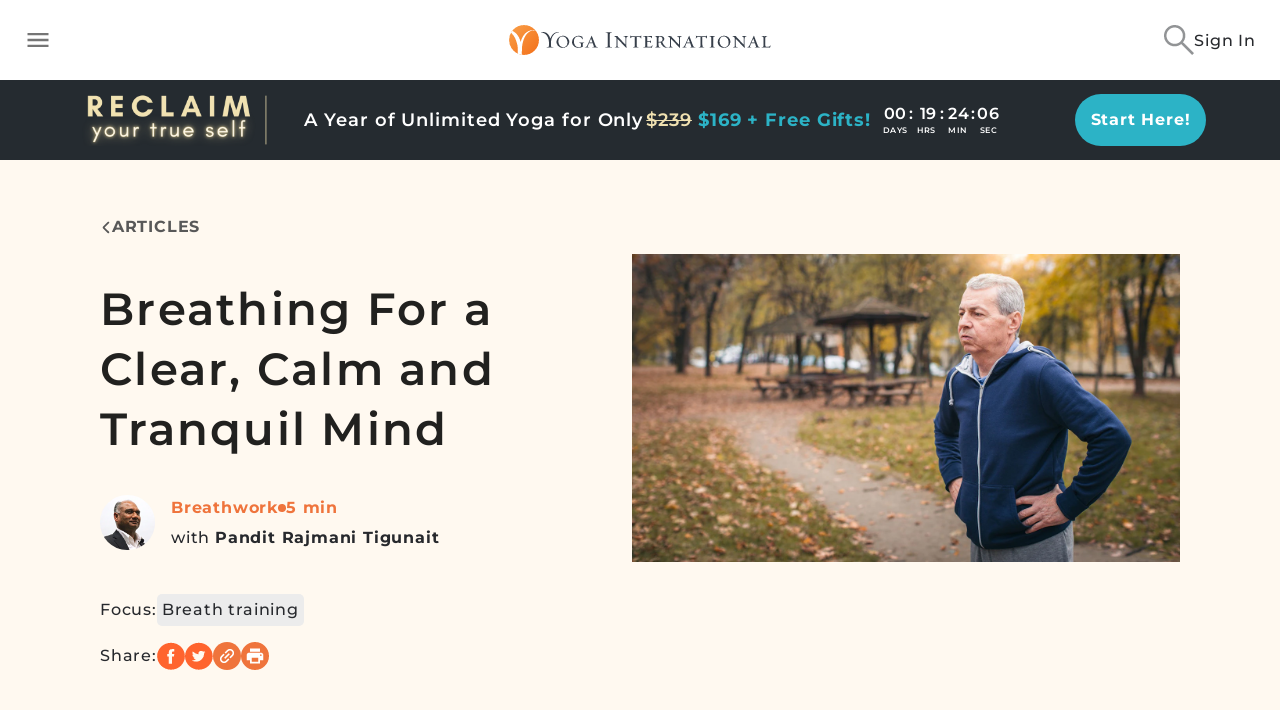

--- FILE ---
content_type: application/javascript
request_url: https://yogainternational.com/b3e83a90bb6deec60c3aacf98adaa999392c169d-7d328a1318c4c1a91d62.js
body_size: 11480
content:
"use strict";(self.webpackChunk_yi_gatsby=self.webpackChunk_yi_gatsby||[]).push([[9606],{235:function(n,t,e){e.d(t,{k:function(){return j}});var i=e(21063),r=e(96540),o=e(70034),a=e(50717),c=e(71778),l=e(12166),u=e(72800),s=e(57603),d=e(25838),p=e(91158),m=e(7651),g=e(79229);const f=(0,r.lazy)(()=>Promise.all([e.e(8564),e.e(8797),e.e(7702),e.e(7838),e.e(2435)]).then(e.bind(e,90605)).then(n=>({default:n.AddToCalendar}))),h=n=>(0,g.Y)(r.Suspense,{fallback:(0,g.Y)(m.B,{}),children:(0,g.Y)(f,Object.assign({},n))});var v=e(72160);const y=(0,i.A)("button",{target:"e109jt961"})("cursor:pointer;border:none;background:transparent;padding:0;&:hover{text-decoration:underline;}",v.F3,";"),L=(0,i.A)(a.A,{shouldForwardProp:n=>(0,o.A)(n)&&"playerMode"!==n,target:"e109jt960"})("z-index:",n=>{let{playerMode:t}=n;return t?d.ECd+10:d.GSO-50},";.MuiDialog-container>.MuiPaper-root{padding-top:var(--Header-Height);height:100%;width:100%;max-width:unset;max-height:unset;margin:0;border:0;border-radius:unset;overflow:unset;",p.fi.minDesktopLg,"{padding-left:",d.FMz,";}}"),j=n=>{let{playerMode:t=!1}=n;const{locale:e}=(0,u.Ym)(),{onClose:i}=(0,s.b)(),{0:o,1:a}=(0,r.useState)(!1);return(0,g.FD)(g.FK,{children:[(0,g.Y)(v.mV,{children:(0,g.FD)(y,{style:{textDecoration:"none",display:"flex",alignItems:"center"},onClick:()=>{a(!0)},children:[(0,g.Y)(l.h,{style:{width:"20px"}}),(0,c.Q)(e)]})},"AddToCalendar"),(0,g.Y)(L,{open:o,playerMode:t,children:(0,g.Y)(h,{onClose:()=>{a(!1),i()},playerMode:!0})})]})}},453:function(n,t,e){e.d(t,{$g:function(){return i},cU:function(){return o},oL:function(){return r}});const i="classes",r="meditations",o="articles"},1392:function(n,t,e){e.d(t,{PF:function(){return i},Vm:function(){return o},aq:function(){return r},kf:function(){return a}});var i=function(n){return n.ARTICLE="ARTICLE",n.AUDIO="AUDIO",n.LIVE="LIVE",n.POSE="POSE",n.VIDEO="VIDEO",n}({}),r=function(n){return n.CHALLENGE="CHALLENGE",n.PODCAST="PODCAST",n.PREMIUM_TRAINING="PREMIUM_TRAINING",n.WORKSHOP="WORKSHOP",n}({}),o=function(n){return n.CAROUSEL="CAROUSEL",n}({}),a=function(n){return n.DEFAULT="DEFAULT",n.PRANAYAMA="PRANAYAMA",n}({})},2817:function(n,t,e){e.d(t,{b:function(){return i}});var i=function(n){var t={en:"Start your free membership trial now to get this and thousands more practices on-demand!",es:"Comienza ahora tu prueba gratis y obtén acceso ilimitado a miles de prácticas en línea."};return t[n]||t.en||""}},6259:function(n,t,e){e.d(t,{q:function(){return l}});var i=e(96540),r=e(59863),o=e(55711),a=e(10407),c=e(63519);function l(n){const{player:t}=(0,c.jn)(),e=(0,i.useCallback)(()=>{if(null!==t){const e=(0,a.PU)(t),i=t.consumedSeconds();if(i%r.Rc===0&&i<=e){const e=(0,a.PY)(t),r=(0,a.Lk)(i);n({mediaDurationMinutes:e,totalMinutesConsumed:r})}}},[n,t]);(0,o.u)(e)}},7651:function(n,t,e){e.d(t,{B:function(){return a}});var i=e(65209),r=e(93934),o=e(79229);const a=()=>(0,o.Y)(i.A,{height:"100vh",width:"100%",display:"flex",alignItems:"center",marginTop:"-var(--Header-Height)",children:(0,o.Y)(r.y,{size:100})})},7873:function(n,t,e){function i(n){var t,e;return null!==(t=n.style)&&void 0!==t&&t[0]?null==n||null===(e=n.style)||void 0===e?void 0:e[0].name:""}e.d(t,{E:function(){return i}})},12166:function(n,t,e){e.d(t,{h:function(){return a}});var i,r=e(96540);function o(){return o=Object.assign?Object.assign.bind():function(n){for(var t=1;t<arguments.length;t++){var e=arguments[t];for(var i in e)({}).hasOwnProperty.call(e,i)&&(n[i]=e[i])}return n},o.apply(null,arguments)}function a(n){return r.createElement("svg",o({viewBox:"0 0 19 20",xmlns:"http://www.w3.org/2000/svg"},n),i||(i=r.createElement("path",{d:"M14 20v-3h-3v-2h3v-3h2v3h3v2h-3v3h-2zM2 18c-.55 0-1.02-.196-1.413-.587A1.926 1.926 0 010 16V4c0-.55.196-1.02.588-1.413A1.926 1.926 0 012 2h1V0h2v2h6V0h2v2h1c.55 0 1.02.196 1.412.587C15.804 2.98 16 3.45 16 4v6.1a6.732 6.732 0 00-2 0V8H2v8h7c0 .333.025.667.075 1 .05.333.142.667.275 1H2zM2 6h12V4H2v2z",fill:"currentColor"})))}},14359:function(n,t,e){e.d(t,{p:function(){return i}});var i=function(n){var t="Reactivate Now";return{en:t,es:"Reactivar ahora"}[n]||t}},16950:function(n,t,e){e.d(t,{X:function(){return d}});var i,r,o=e(21063),a=e(96540);function c(){return c=Object.assign?Object.assign.bind():function(n){for(var t=1;t<arguments.length;t++){var e=arguments[t];for(var i in e)({}).hasOwnProperty.call(e,i)&&(n[i]=e[i])}return n},c.apply(null,arguments)}function l(n){return a.createElement("svg",c({xmlns:"http://www.w3.org/2000/svg",viewBox:"0 0 24 24",fill:"#fff",width:18,height:18},n),i||(i=a.createElement("path",{d:"M0 0h24v24H0z",fill:"none"})),r||(r=a.createElement("path",{d:"M12 4.5C7 4.5 2.73 7.61 1 12c1.73 4.39 6 7.5 11 7.5s9.27-3.11 11-7.5c-1.73-4.39-6-7.5-11-7.5zM12 17c-2.76 0-5-2.24-5-5s2.24-5 5-5 5 2.24 5 5-2.24 5-5 5zm0-8c-1.66 0-3 1.34-3 3s1.34 3 3 3 3-1.34 3-3-1.34-3-3-3z"})))}var u=e(79229);const s=(0,o.A)("div",{target:"e6ca6l90"})({name:"1ikmv56",styles:"font-size:12px;font-weight:normal;line-height:1.33;letter-spacing:0.4px;color:white;display:inline"}),d=n=>{let{count:t}=n;return(0,u.FD)(u.FK,{children:[(0,u.Y)(l,{}),(0,u.Y)(s,{"aria-label":"views count",children:t})]})}},18703:function(n,t,e){e.d(t,{Ww:function(){return c},al:function(){return o},uD:function(){return a}});var i=e(63420),r=e(25838);const o=()=>(0,i.A)("(max-width: "+r.hos+"px)"),a=()=>(0,i.A)("(max-width: "+r.mgO+"px)"),c=()=>(0,i.A)("(max-width: "+r.QG4+"px)")},20309:function(n,t,e){e.d(t,{V:function(){return g}});var i=e(96540),r=e(24693),o=e(83714),a=e(10407),c=e(86878),l=e(6259),u=e(92809);function s(n,t){const e=(0,u.i)(n,[n,t]),r=(0,i.useCallback)(n=>{n.totalMinutesConsumed/n.mediaDurationMinutes*100>=t&&e()},[t,e]);(0,l.q)(r),(0,c.P)(e)}var d=e(63519);const p=n=>{let{mediaDetails:t,mediaInstanceId:e,percentage:c}=n;const{currentUser:l}=(0,o.i)(),{player:u}=(0,d.jn)();s((0,i.useCallback)(()=>{const n=null==l?void 0:l.id;if(!u||!!!n)return;const i=(0,a.PU)(u);(0,r.QE)(Object.assign({user_id:n,media_instance_id:e,media_duration:i,completed_percent:c},t))},[null==l?void 0:l.id,u,e,c,t]),c)};const m=n=>{let{mediaDetails:t,mediaInstanceId:e}=n;const{currentUser:c}=(0,o.i)(),{player:l}=(0,d.jn)(),s=(0,i.useCallback)(()=>{const n=null==c?void 0:c.id;if(!l||!!!n)return;const i=(0,a.PU)(l);(0,r.HC)(Object.assign({user_id:n,media_instance_id:e,media_duration:i},t))},[null==c?void 0:c.id,l,e,t]);!function(n){const{player:t}=(0,d.jn)();(0,i.useEffect)(()=>{if(null!==t){const e=()=>{const e=t.duration();e&&e>0&&t.currentTime()<=2&&!isNaN(e)&&n()};return t.on("play",e),t.on("loadedmetadata",e),()=>{t.off("play",e),t.off("loadedmetadata",e)}}},[t,n])}((0,u.i)(s,[t.content_id]))},g=n=>{let{mediaInstanceId:t,mediaDetails:e}=n;m({mediaDetails:e,mediaInstanceId:t}),p({mediaDetails:e,mediaInstanceId:t,percentage:25}),p({mediaDetails:e,mediaInstanceId:t,percentage:50}),p({mediaDetails:e,mediaInstanceId:t,percentage:75}),p({mediaDetails:e,mediaInstanceId:t,percentage:90}),(n=>{let{mediaDetails:t,mediaInstanceId:e,percentage:c}=n;const{currentUser:l}=(0,o.i)(),{player:u}=(0,d.jn)();s((0,i.useCallback)(()=>{const n=null==l?void 0:l.id;if(!u||!n)return;const i=(0,a.PU)(u);(0,r.Uc)(Object.assign({user_id:n,media_instance_id:e,media_duration:i},t))},[null==l?void 0:l.id,u,e,t]),c)})({mediaDetails:e,mediaInstanceId:t,percentage:95})}},24526:function(n,t,e){e.d(t,{s:function(){return i}});var i=function(n){var t={en:"None",es:"Ninguno"};return t[n]||t.en||"none"}},26971:function(n,t,e){e.d(t,{Q:function(){return o}});var i=e(24693),r=e(92809);const o=n=>{let{contentId:t}=n;const e=(0,r.i)(()=>i.jN(),[t]);return{onCompletionPercent:n=>n>75&&e()}}},29302:function(n,t,e){e.d(t,{S:function(){return o}});var i=e(83714),r=e(45341);function o(){const{currentUser:n,loading:t}=(0,i.i)();return{isEligibleForFreeTrial:(0,r.j)(n),loading:t}}},37555:function(n,t,e){e.d(t,{A:function(){return o}});var i=e(96540),r=e(70781);const o=n=>{const{0:t,1:e}=(0,i.useState)((0,r.A)());return(0,i.useEffect)(()=>{e((0,r.A)())},[n]),t}},37759:function(n,t,e){e.d(t,{U:function(){return s}});var i=e(65209),r=e(78286),o=function(n){var t={en:"Please visit the account page to check your payment method or add a new one",es:"Visite la página de cuenta para confirmar tu método de pago o añadir uno neuvo método de pago"};return t[n]||t.en||"please_visit_the_account_page_to_check_payment_method"},a=function(n){var t={en:"Your Membership Has Expired",es:"Tu membresía ha expirado"};return t[n]||t.en||"Your Membership Has Expired"},c=e(46448),l=e(72800),u=e(79229);const s=()=>{const{locale:n}=(0,l.Ym)();return(0,u.FD)(i.A,{p:3,textAlign:"center",children:[(0,u.Y)("h3",{children:a(n)}),(0,u.Y)(i.A,{mb:3,children:(0,u.Y)("p",{children:o(n)})}),(0,u.Y)(i.A,{m:0,children:(0,u.Y)(i.A,{mb:3,children:(0,u.Y)(c.q,{to:"/account/membership",children:(0,r.k)(n)})})})]})}},45341:function(n,t,e){function i(n){return null===n||null===n.subscription_gateway_shortname}e.d(t,{j:function(){return i}})},55620:function(n,t,e){e.d(t,{m:function(){return on}});var i=e(74261),r=e(99944),o=e(76049),a=e(96540),c=e(63519);const l=()=>{const{player:n}=(0,c.jn)();return(0,a.useEffect)(()=>{if(null!==n){n.muted(!1);n.volume()<.25&&n.volume(.25)}},[n]),null};var u=e(21063),s=e(91158);const d="35px",p="30px",m="90px",g="\n  opacity: 0.7;\n  transition: opacity 1s;\n  &:hover{\n    transition: opacity 0.3s;\n    opacity: 1;\n  }\n",f="\n  "+("\n  font-size: 30px;\n  "+s.fi.minMobileLandscape+" {\n    font-size: "+d+";\n  }\n")+"\n  \n  display: flex !important;\n  align-items: center;\n  justify-content: center;\n  img {\n    width: 100%;\n    height: 100%;\n  }\n\n  "+g+"\n\n  width: "+p+" !important;\n  height: "+p+";\n  "+s.fi.minMobileLandscape+" {\n    width: "+d+" !important;\n    height: "+d+";\n  }\n",h="\n    font-family: 'Montserrat';\n    letter-spacing: 0.9px;\n    font-size: 12px;\n    font-style: normal;\n    font-weight: 400;\n    color: #fff;\n    margin: 0 !important;\n    padding: 0 !important;\n    width: 32px;\n",v="\n  width: 75px !important;\n  height: 75px;\n  font-size: 75px;\n  "+s.fi.minMobileLandscape+" {\n    width: "+m+" !important;\n    height: "+m+";\n    font-size: "+m+";\n  }\n  "+g+"\n",y=(0,u.A)("div",{target:"e8q6vaq2"})("width:90%;height:100%;",s.fi.minMobileLandscape,"{width:80%;}",s.fi.minTablet,"{width:70%;}display:flex;flex-direction:column;row-gap:10px;"),L=(0,u.A)("div",{target:"e8q6vaq1"})("width:100%;flex:1;.vjs-poster{display:none!important;}.video-js{background:transparent!important;overflow:visible!important;}.vjs-icon-placeholder:before{font-size:unset;line-height:unset;}.vjs-big-play-button{display:none;}.vjs-control{display:none;}.vjs-control-bar{display:grid!important;height:100%;background:transparent!important;justify-items:center;align-items:center;position:absolute;bottom:0;height:auto;font-size:10px!important;height:auto!important;column-gap:12px;grid-template-columns:auto 1fr 1fr 1fr 2.5fr 1fr 1fr auto;grid-template-rows:max-content 34px max-content;grid-template-areas:'. info-btn volume rewind-10-sec-btn play-btn forward-30-sec-btn closed-captions-btn .' 'progress-control progress-control progress-control progress-control progress-control progress-control progress-control progress-control' 'current-time current-time . . . . duration duration';",s.fi.minMobileLandscape,"{column-gap:20px;grid-template-columns:auto 1fr ",d," ",d," ",d," ",m," ",d," ",d," 1fr auto;grid-template-rows:max-content 34px;grid-template-areas:'. . info-btn volume rewind-10-sec-btn play-btn forward-30-sec-btn closed-captions-btn . .' 'current-time progress-control progress-control progress-control progress-control progress-control progress-control progress-control progress-control duration';}}.vjs-play-control{grid-area:play-btn;display:block!important;",v,";}.vjs-skip-ahead-btn{grid-area:forward-30-sec-btn;",f,";}.vjs-rewind-n-seconds{grid-area:rewind-10-sec-btn;",f,";}.vjs-volume-panel{display:block!important;grid-area:volume;height:",p,";width:",p,"!important;--handler-width:6px;",s.fi.minMobileLandscape,"{height:",d,";width:",d,"!important;}.vjs-button{",f,";}.vjs-volume-control{display:block!important;}.vjs-volume-vertical{height:127px!important;padding-bottom:26px;bottom:127px;padding-top:13px;background:none;}.vjs-volume-vertical{bottom:32px;position:absolute!important;}&.vjs-hover .vjs-volume-vertical{left:0!important;}.vjs-volume-bar{margin:0 auto;height:100%;width:var(--handler-width);.vjs-mouse-display{background:none!important;}}.vjs-volume-level{opacity:0.8;width:var(--handler-width);&:after{content:'';display:inline-block;background-color:currentColor;width:14px;height:14px;transform:translate(-50%, -50%);border-radius:50%;left:50%;position:absolute;}}}.vjs-current-time{display:block!important;grid-area:current-time;text-align:left;",h,";}.vjs-time-divider{display:none;}.vjs-duration{display:block!important;grid-area:duration;text-align:right;",h,";}.vjs-info-button{grid-area:info-btn;",f,";}.vjs-fullscreen-control{display:none;}.vjs-fullscreen-control{display:none;}.vjs-progress-control{display:block!important;grid-area:progress-control;bottom:50%!important;top:unset!important;}.vjs-subs-caps-button{grid-area:closed-captions-btn;display:block!important;height:",p,";width:",p,"!important;&.vjs-hidden{display:none!important;}",s.fi.minMobileLandscape,"{height:",d,";width:",d,"!important;}.vjs-button{",f,";}}.vjs-text-track-display{bottom:140px!important;}"),j=(0,u.A)("div",{target:"e8q6vaq0"})({name:"safiqq",styles:"width:100%;height:100%;display:flex;overflow:hidden;align-items:center;justify-content:center;flex-direction:column"}),M=()=>{const{player:n}=(0,c.jn)();return(0,a.useEffect)(()=>{null!==n&&n.audioOnlyMode(!0)},[n]),null};var b=e(57346),I=function(n,t){var e=t.seconds,i={en:"Skip ahead "+e+" seconds",es:"Adelantar "+e+" segundos"};return i[n]||i.en||"Skip ahead 30 Seconds"},x=e(44484),A=e(95171),S=e(24213);var w=e(53170);function E(n,t){let{title:e=""}=t;const i=n.$("."+w.zU);if((0,x.A)(i))return void S.nr.noticeError(new A.m("brightove player control bar is unavailable"));const r=n.$("."+w.wr);if((0,x.A)(r))return void S.nr.noticeError(new A.m("insertAfterElement is unavailable"));function o(){!function(n){const t=n.currentTime(),e=Math.max(t+30,0);n.currentTime(e)}(n)}const a=document.createElement("button");a.className="vjs-skip-ahead-btn vjs-control vjs-menu-button",a.setAttribute("aria-label",e),a.setAttribute("title",e),a.addEventListener("click",o);const c=document.createElement("img");c.setAttribute("src","[data-uri]"),c.setAttribute("aria-label","skip ahead 30 seconds icon"),c.style.height="100%",a.appendChild(c),i.insertBefore(a,r.nextSibling),n.on("dispose",()=>{a.removeEventListener("click",o)})}var D=e(72800);const C=()=>{const{player:n}=(0,c.jn)(),{locale:t}=(0,D.Ym)();return(0,a.useEffect)(()=>{null!==n&&E(n,{title:I(t,{seconds:30})})},[t,n]),null};var Y=e(83982),_=e(5508);function k(n){return(0,_.u)(null==n?void 0:n.description)?null==n?void 0:n.description:(0,_.u)(null==n?void 0:n.snippet)?n.snippet:""}var N=e(86624),T=e(65767);var z=e(99595),O=e(79229);const P=n=>{let{description:t,isAudio:e=!1,props:i=null}=n;const{player:r}=(0,c.jn)(),{locale:o}=(0,D.Ym)(),{0:l,1:u}=(0,a.useState)(!1);return(0,a.useEffect)(()=>{null!==r&&function(n,t){let{title:e="",onClick:i}=t;const r=n.$("."+w.zU);if((0,x.A)(r))return void T.Y.error(new Error("brightove player control bar is unavailable"));const o=n.$("."+w.$Q);if((0,x.A)(o))return void T.Y.error(new Error("insertBeforeElement is unavailable"));const a=document.createElement("button");a.id="more-btn",a.className="vjs-info-button vjs-menu-button vjs-control",a.setAttribute("aria-label",e),a.setAttribute("title",e),a.addEventListener("click",i);const c=document.createElement("img");c.setAttribute("src","[data-uri]"),c.setAttribute("aria-label","info icon"),a.appendChild(c),r.insertBefore(a,o),n.on("dispose",()=>{a.removeEventListener("click",i)})}(r,{title:(0,N.e)(o),onClick:()=>{u(n=>!n)}})},[o,r]),(0,O.Y)(z.j,{isAudio:e,open:l,description:t,props:i,handleDismiss:()=>u(!1)})};const U=(0,u.A)("div",{target:"elp4f371"})({name:"1ibxhy0",styles:"width:100%;height:100%;position:absolute;img{width:100%;height:100%;object-fit:cover;}"}),F=(0,u.A)("div",{target:"elp4f370"})({name:"1hv95wk",styles:"background:black;opacity:0.4;position:absolute;top:0;bottom:0;left:0;right:0"}),Q=n=>{let{url:t}=n;return function(n){return(0,_.u)(n)}(t)?(0,O.FD)(U,{children:[(0,O.Y)(F,{}),(0,O.Y)("img",{alt:"media cover",role:"presentation",src:t})]}):null};var H=e(68116),R=e(59071),q=e(25838);const V=(0,u.A)("h3",{target:"eigihl74"})("line-height:25px;font-size:19px;font-weight:300;letter-spacing:0.25px;color:",q.i3H,";z-index:1;margin:0;"),Z=(0,u.A)("div",{target:"eigihl73"})({name:"1smjxxr",styles:"z-index:1;display:flex;align-items:center"}),B=(0,u.A)("div",{target:"eigihl72"})({name:"fy6sb1",styles:"width:100%;display:flex;flex-direction:column;row-gap:20px;flex:1"}),G=(0,u.A)("div",{target:"eigihl71"})({name:"1eoy87d",styles:"display:flex;justify-content:space-between"}),W=(0,u.A)(R.A,{target:"eigihl70"})({name:"1739oy8",styles:"z-index:1"});var J=e(73438),$=e(54870),K=e(235),X=e(86582),nn=e(16950);const tn=n=>{var t;let{content:e}=n;const r=(0,i.w4)(e),o=(0,i.SI)(e),a=(0,i.ed)(e),c=(0,i.E7)(e),{locale:l}=(0,D.Ym)();return(0,O.FD)(B,{children:[(0,O.FD)(G,{children:[(0,O.Y)(W,{disableInteractive:!0,placement:"top-start",title:(0,H.E)(l),PopperProps:{disablePortal:!0},children:(0,O.Y)("div",{children:(0,O.Y)(nn.X,{count:a})})}),(0,O.Y)("div",{children:(0,O.Y)($.j,{contentId:r,contentTitle:o,playerMode:!0,children:(0,O.Y)(K.k,{playerMode:!0})})})]}),(0,O.Y)(V,{children:o}),(0,O.FD)(Z,{children:[(0,O.Y)(J.eu,{imgProps:{role:"presentation"},style:{display:"inline-flex"},src:null==c||null===(t=c.image)||void 0===t?void 0:t.processed_url,"aria-label":"teacher avatar"}),(0,O.Y)(J.xz,{children:c&&(0,O.Y)(X.c,{to:"/profile/"+c.url_title,"aria-label":"teacher profile link",children:c.full_name})})]})]})},en=n=>{let{content:t,children:e}=n;const a=(0,o.r)(t);if(!(0,r.e)(a))return null;const c=k(t),u=(0,i.Au)(t),s=(0,i.j5)(t);return(0,O.FD)(j,{children:[(0,O.Y)(Q,{url:s}),(0,O.FD)(y,{children:[(0,O.Y)(L,{children:(0,O.FD)(Y.Z,{children:[(0,O.Y)(P,{description:c,props:u,isAudio:!0}),(0,O.Y)(C,{}),(0,O.Y)(M,{}),(0,O.Y)(b.I,{}),(0,O.Y)(l,{}),e]})}),(0,O.Y)(tn,{content:t})]})]})},rn=n=>{let{content:t,children:e}=n;const a=(0,o.r)(t);if(!(0,r.e)(a))return null;const c=k(t),l=(0,i.Au)(t);return(0,O.FD)(Y.Z,{children:[(0,O.Y)(P,{description:c,props:l}),(0,O.Y)(b.I,{}),e]})},on=n=>{let{content:t,children:e}=n;return(0,i.JK)(t)?(0,O.Y)(en,{content:t,children:e}):(0,O.Y)(rn,{content:t,children:e})}},58318:function(n,t,e){e.d(t,{CV:function(){return s},Ks:function(){return o},Lt:function(){return r},cx:function(){return c},eo:function(){return d},ju:function(){return a},l_:function(){return i},vv:function(){return p},zd:function(){return u},zu:function(){return l}});const i="content.customDimension.1",r="content.customDimension.2",o="content.customDimension.3",a="content.customDimension.4",c="content.customDimension.5",l="content.customDimension.6",u="content.customDimension.7",s="content.customDimension.8",d="content.customDimension.9",p="content.customDimension.10"},61713:function(n,t,e){e.d(t,{j:function(){return E}});var i=e(91428),r=e(66346),o=e(24693);var a=e(98587),c=e(8025);const l=["state"];var u=e(63519),s=e(74261);function d(n){let{content:t}=n;const{player:e}=(0,u.jn)(),{navigationState:i}=(()=>{const n=(0,c.useLocation)(),{state:t}=n,e=(0,a.A)(n,l);return Object.assign({navigationState:t},e)})();if((0,r.JP)(i)){const n=function(n){let{player:t}=n,e=0;if(null!==t){const n=t.consumedSeconds(),i=t.duration();e=Math.ceil(n/i*100)}return e}({player:e}),i=(0,s.SI)(t),r=(0,s.E7)(t);o.hj(n+"%",i,r.full_name)}}var p=e(96540),m=e(97981),g=e(46903),f=e(92305),h=e(6259);var v=e(26971),y=e(10407),L=e(55711);var j=e(72800),M=e(87675),b=e(58318),I=e(64477);const x=n=>{let{content:t,contentTag:e,trackingType:i}=n;const{plugin:r}=(0,M.$)(),{player:o,mediaId:a}=(0,u.jn)(),c=(0,I.T)(),{locale:l}=(0,j.Ym)();return(0,p.useEffect)(()=>{null!==o&&null!==r&&(null==r||r.setVideoOptions({"content.id":a,"content.title":null==c?void 0:c.name,"content.duration":null==c?void 0:c.duration,"content.isLive":!1,"content.language":l,"content.type":i,[b.l_]:"MediaHeroPlayer",[b.Lt]:e,[b.ju]:t.teacher.full_name,[b.Ks]:t.entry_type}))},[t.entry_type,t.teacher.full_name,e,l,c,a,o,r,i]),null};var A=e(37555),S=e(20309),w=e(79229);const E=n=>{let{trackingType:t,content:e,indexName:r,contentTag:o}=n;const a=(0,A.A)(e.id);return(0,S.V)({mediaInstanceId:a,mediaDetails:{content_type:(0,i.F)(e),content_id:e.id,content_title:e.title}}),function(n){let{content:t}=n;const e=(0,s.w4)(t),{onCompletionPercent:i}=(0,v.Q)({contentId:e}),{player:r}=(0,u.jn)(),o=(0,p.useCallback)(()=>{if(null!==r){const n=(0,y.Rb)(r);i(n)}},[i,r]);(0,L.u)(o)}({content:e}),function(n){let{content:t,trackingType:e,indexName:i,contentTag:r,mediaInstanceId:o}=n;const[a]=(0,m.n)(g.C,{onError:n=>{console.warn(n)}}),c=(0,s.w4)(t),l=(0,s.SI)(t),u=(0,s.E7)(t),d=(null==u?void 0:u.full_name)||"",v=(0,p.useCallback)(n=>{let{mediaDurationMinutes:t,totalMinutesConsumed:u}=n;const{queryID:s}=(0,f.xs)();e&&a({variables:{row_id:o,class_id:c,minutes:u,duration:t,type:e,searchInsightsIndexName:i,searchInsightsQueryID:s,contentTitle:l||"",contentAuthor:d,contentTag:r||""}})},[e,a,o,c,i,l,d,r]);(0,h.q)(v)}({content:e,trackingType:t,indexName:r,contentTag:o,mediaInstanceId:a}),d({content:e}),(0,w.Y)(x,{trackingType:t,content:e,contentTag:o})}},68116:function(n,t,e){e.d(t,{E:function(){return i}});var i=function(n){var t={en:"Number of times this class has been watched",es:"Número de veces que se ha visto esta clase"};return t[n]||t.en||"number_of_times_class_has_been_watched"}},68402:function(n,t,e){e.d(t,{p:function(){return l}});var i=e(99944),r=e(76049),o=e(88717),a=e(63519),c=e(79229);const l=n=>{const t=(0,r.r)(n.content);return(0,i.e)(t)?(0,c.Y)(a.nG,{mediaId:t,children:(0,c.Y)(o.F,Object.assign({},n))}):null}},69700:function(n,t,e){e.d(t,{g:function(){return i}});var i=function(n){var t={en:"Props",es:"Accesorios"};return t[n]||t.en||"props"}},70781:function(n,t,e){var i,r,o=e(15871),a=e(91519),c=0,l=0;t.A=function(n,t,e){var u=t&&e||0,s=t||[],d=(n=n||{}).node||i,p=void 0!==n.clockseq?n.clockseq:r;if(null==d||null==p){var m=n.random||(n.rng||o.A)();null==d&&(d=i=[1|m[0],m[1],m[2],m[3],m[4],m[5]]),null==p&&(p=r=16383&(m[6]<<8|m[7]))}var g=void 0!==n.msecs?n.msecs:(new Date).getTime(),f=void 0!==n.nsecs?n.nsecs:l+1,h=g-c+(f-l)/1e4;if(h<0&&void 0===n.clockseq&&(p=p+1&16383),(h<0||g>c)&&void 0===n.nsecs&&(f=0),f>=1e4)throw new Error("uuid.v1(): Can't create more than 10M uuids/sec");c=g,l=f,r=p;var v=(1e4*(268435455&(g+=122192928e5))+f)%4294967296;s[u++]=v>>>24&255,s[u++]=v>>>16&255,s[u++]=v>>>8&255,s[u++]=255&v;var y=g/4294967296*1e4&268435455;s[u++]=y>>>8&255,s[u++]=255&y,s[u++]=y>>>24&15|16,s[u++]=y>>>16&255,s[u++]=p>>>8|128,s[u++]=255&p;for(var L=0;L<6;++L)s[u+L]=d[L];return t||(0,a.A)(s)}},71778:function(n,t,e){e.d(t,{Q:function(){return i}});var i=function(n){var t={en:"Add to calendar",es:"Añadir al calendario"};return t[n]||t.en||"add_to_calendar"}},74261:function(n,t,e){e.d(t,{Au:function(){return r},E7:function(){return l},JK:function(){return s},SI:function(){return a},ed:function(){return c},j5:function(){return u},w4:function(){return o}});var i=e(1392);function r(n){return n.props}function o(n){return n.id}function a(n){return n.title}function c(n){var t;return null!==(t=n.completed_count)&&void 0!==t?t:0}function l(n){return n.teacher}function u(n){var t,e;return null!==(t=null==n||null===(e=n.no_text_image)||void 0===e?void 0:e.processed_url)&&void 0!==t?t:""}function s(n){return"entry_type"in n&&n.entry_type===i.PF.AUDIO}},79081:function(n,t,e){e.d(t,{q:function(){return M}});var i=e(96540),r=e(44484),o=e(21063),a=e(65209),c=function(n){var t={en:"Way to go!",es:"!Sigue así¡"};return t[n]||t.en||"way_to_go"},l=e(83714),u=e(25838),s=e(40463),d=e(72800),p=e(69658),m=e(11713),g=e(79229);const f=(0,o.A)("div",{target:"e1vhybkg1"})("color:",u.EG,";font-weight:600;"),h=(0,o.A)("div",{target:"e1vhybkg0"})("color:",u.RQN,";padding-top:8px;"),v=n=>{let{show:t,onClose:e,contentType:r}=n;const{locale:o}=(0,d.Ym)(),{showDetailView:v,playlistEnabled:y}=(0,i.useContext)(p.wO),{currentUser:L}=(0,l.i)(),j="CLASS"===r?null==L?void 0:L.class_count_current_week:null==L?void 0:L.meditation_count_current_week,M="CLASS"===r?null==L?void 0:L.class_goal:null==L?void 0:L.meditation_goal,b=j||1,I="MEDITATION"===r?b:null==L?void 0:L.meditation_count_current_week,x="CLASS"===r?b:null==L?void 0:L.class_count_current_week,A="CLASS"===r?function(n){var t={en:"class",es:"la clase"};return t[n]||t.en||"logged_class_1"}(o):"MEDITATION"===r?function(n){var t={en:"meditation",es:"la meditación"};return t[n]||t.en||"logged_meditation_1"}(o):"",S="CLASS"===r?function(n){var t={en:"class goal",es:"clases de meta"};return t[n]||t.en||"logged_class_2"}(o):"MEDITATION"===r?function(n){var t={en:"meditation goal",es:"meditaciones de meta"};return t[n]||t.en||"logged_meditation_2"}(o):"",w=function(n){var t={en:"You just finished",es:"Acabas de terminar"};return t[n]||t.en||"you_just_finished"}(o)+" "+A+" "+function(n){var t={en:"number",es:"número"};return t[n]||t.en||"number"}(o)+" "+b+" "+function(n){var t={en:"of your",es:"de tus"};return t[n]||t.en||"of_your"}(o)+" "+M+" "+S+" "+function(n){var t={en:"this week!",es:"esta semana!"};return t[n]||t.en||"this_week"}(o)+" "+function(n){var t={en:"Keep up the great work, you've got this!",es:"¡Sigue trabajando así de bien!"};return t[n]||t.en||"keep_up_the_great_work"}(o);return L&&M?(0,g.Y)(a.A,{width:{xs:"280px",sm:"320px",md:"450px"},children:(0,g.Y)(m.q,{alignRightMobile:!0,style:{width:"inherit",marginBottom:y?v?u.BkI:u.wjh:"unset"},open:t,setClose:e,children:(0,g.FD)("div",{"data-testid":"completion-snackbar",children:[(0,g.Y)(f,{children:c(o)}),(0,g.Y)(s.O,{fontSize:"30px",width:46,forcedMeditationRingValue:I,forcedClassRingValue:x}),(0,g.Y)(h,{children:w})]})})}):null};var y=e(10407),L=e(55711),j=e(63519);const M=n=>{let{trackingType:t}=n;const{0:e,1:o}=(0,i.useState)("CLOSED"),{player:a}=(0,j.jn)(),c=(0,i.useCallback)(()=>{if(null!==a){const n=(n=>{let{consumedSeconds:t,player:e}=n;const i=(0,y.PY)(e),r=(0,y.Lk)(t),o=Math.ceil(r/i*100)>95,a=(0,y.gk)(e),c=(0,y.PU)(e);return o&&c-a<=5})({consumedSeconds:a.consumedSeconds(),player:a});n&&"CLOSED"===e&&"LIVE"!==t&&o("OPEN")}},[a,e,t]);return(0,L.u)(c),(0,r.A)(t)?null:(0,g.Y)(v,{show:"OPEN"===e,onClose:()=>o("DISMISSED"),contentType:t})}},86132:function(n,t,e){function i(n,t){return n+"_"+t}e.d(t,{J:function(){return i}})},86878:function(n,t,e){e.d(t,{P:function(){return o}});var i=e(96540),r=e(63519);function o(n){const{player:t}=(0,r.jn)();(0,i.useEffect)(()=>{if(null!==t)return t.on("ended",n),()=>{t.off("ended",n)}},[n,t])}},93426:function(n,t,e){e.d(t,{p:function(){return L}});var i=e(2817),r=function(n,t){var e=t.days,i="Try this class today with a free "+e+"-day trial. Enter your email to get started.";return{en:i,es:"Prueba esta clase hoy mismo con una prueba gratuita de "+e+" días. Introduce tu email para comenzar."}[n]||i},o=e(59863),a=e(62384),c=e(36291),l=e(14359),u=e(55241),s=function(n){var t={en:"Want to try this class today?",es:"¿Quieres probar esta clase?"};return t[n]||t.en||""},d=e(85889),p=e(29302),m=e(28073),g=e(72800),f=e(85576),h=e(79229);const v=n=>{let{returnUrl:t}=n;const{locale:e}=(0,g.Ym)(),r=d.mL(e,"/billing"),{isEligibleForFreeTrial:o,loading:a}=(0,p.S)(),{addToUrlConvertedContentFrom:c}=(0,m.T)(),v=c({returnUrl:t,targetUrl:r});return(0,h.Y)(f.J,{testId:"article-basic-paywall-modal",heading:s(e),subHeading:(0,i.b)(e),buttonText:a||o?(0,u.Z)(e,{days:"7"}):(0,l.p)(e),buttonUrl:v,buttonLoading:a,buttonDisabled:a,buttonDataCampaign:"basic_member_classes_paywall"})};var y=e(37759);const L=n=>{let{onClose:t,returnUrl:e}=n;const{locale:l}=(0,g.Ym)();return(0,h.Y)(a.H,{onClose:t,views:{Anon:n=>(0,h.Y)(c.m,{heading:r(l,{days:String(o.lx)}),subHeading:(0,i.b)(l),onClickSignIn:()=>n("SignIn"),renderImage:()=>null,returnUrl:e}),Free:()=>(0,h.Y)(v,{returnUrl:e}),InvalidMembership:()=>(0,h.Y)(y.U,{})}})}},99595:function(n,t,e){e.d(t,{j:function(){return j}});var i=e(21063),r=e(821),o=e(65209),a=e(91854),c=e(51911),l=e(78109),u=e(25089),s=e(31640),d=e(24526),p=e(69700),m=e(25838),g=e(72800),f=e(79229);const h=(0,i.A)("div",{target:"e19qfw3t3"})("color:",m.$43,";font-size:1rem;font-weight:400;line-height:1.75;letter-spacing:0.5px;padding:30px 0px;"),v=(0,i.A)("div",{target:"e19qfw3t2"})({name:"yj8fsn",styles:"display:inline;margin-right:14px;font-weight:600;font-size:16px"}),y=(0,i.A)(u.Ay,{target:"e19qfw3t1"})(".MuiPopover-paper{border-radius:0;background-color:",m.GxR,";}"),L=(0,i.A)(a.A,{target:"e19qfw3t0"})("background-color:",m.QZ9,";font-weight:200;line-height:1.43;letter-spacing:0.25px;color:",m.Dvv,";margin:3px;");const j=n=>{let{open:t,description:e,handleDismiss:i,isAudio:a,props:u}=n;const{locale:j}=(0,g.Ym)(),M=a?{horizontal:350,vertical:"top"}:{horizontal:"right",vertical:450},b="undefined"==typeof document?null:document.fullscreenElement;return(0,f.Y)(y,{open:t,onClose:i,style:{zIndex:m.hf$},anchorOrigin:M,TransitionComponent:l.A,transitionDuration:350,container:b,children:(0,f.FD)(o.A,{m:3,width:400,maxWidth:"90%",position:"relative",children:[(0,f.Y)(r.A,{style:{position:"absolute",top:0,right:0,color:m.$43},onClick:i}),(0,f.FD)(h,{children:[e,u&&(0,f.FD)(f.FK,{children:[(0,f.Y)(c.A,{style:{marginTop:4,marginBottom:8,backgroundColor:m.$43}}),(0,f.Y)(v,{children:(0,p.g)(j)}),0===u.length?(0,d.s)(j):u.filter(s.Pe).map(n=>{let{name:t}=n;return(0,f.Y)(L,{label:t},t)})]})]})]})})}}}]);
//# sourceMappingURL=b3e83a90bb6deec60c3aacf98adaa999392c169d-7d328a1318c4c1a91d62.js.map

--- FILE ---
content_type: application/javascript
request_url: https://cdn.segment.io/next-integrations/integrations/optimizely/3.5.1/optimizely.dynamic.js.gz
body_size: 2582
content:
window['optimizelyDeps'] = ["/integrations/vendor/commons.a61d7bea37d2de5d4b69.js"];window['optimizelyLoader'] = function() { return window.optimizelyIntegration=function(e){function t(t){for(var r,o,p=t[0],s=t[1],d=t[2],m=0,f=[];m<p.length;m++)o=p[m],Object.prototype.hasOwnProperty.call(n,o)&&n[o]&&f.push(n[o][0]),n[o]=0;for(r in s)Object.prototype.hasOwnProperty.call(s,r)&&(e[r]=s[r]);for(c&&c(t);f.length;)f.shift()();return a.push.apply(a,d||[]),i()}function i(){for(var e,t=0;t<a.length;t++){for(var i=a[t],r=!0,p=1;p<i.length;p++){var s=i[p];0!==n[s]&&(r=!1)}r&&(a.splice(t--,1),e=o(o.s=i[0]))}return e}var r={},n={99:0},a=[];function o(t){if(r[t])return r[t].exports;var i=r[t]={i:t,l:!1,exports:{}};return e[t].call(i.exports,i,i.exports,o),i.l=!0,i.exports}o.m=e,o.c=r,o.d=function(e,t,i){o.o(e,t)||Object.defineProperty(e,t,{enumerable:!0,get:i})},o.r=function(e){"undefined"!=typeof Symbol&&Symbol.toStringTag&&Object.defineProperty(e,Symbol.toStringTag,{value:"Module"}),Object.defineProperty(e,"__esModule",{value:!0})},o.t=function(e,t){if(1&t&&(e=o(e)),8&t)return e;if(4&t&&"object"==typeof e&&e&&e.__esModule)return e;var i=Object.create(null);if(o.r(i),Object.defineProperty(i,"default",{enumerable:!0,value:e}),2&t&&"string"!=typeof e)for(var r in e)o.d(i,r,function(t){return e[t]}.bind(null,r));return i},o.n=function(e){var t=e&&e.__esModule?function(){return e.default}:function(){return e};return o.d(t,"a",t),t},o.o=function(e,t){return Object.prototype.hasOwnProperty.call(e,t)},o.p="";var p=window.webpackJsonp_name_Integration=window.webpackJsonp_name_Integration||[],s=p.push.bind(p);p.push=t,p=p.slice();for(var d=0;d<p.length;d++)t(p[d]);var c=s;return a.push(["4NXe",0]),i()}({"4NXe":function(e,t,i){"use strict";var r=i("XWve"),n=i("BL+C"),a=i("LUFQ"),o=i("6YGp"),p=i("hjHq"),s=i("5mDK")("optimizely",{wrap:!1}),d=i("n/l8"),c=e.exports=p("Optimizely").option("trackCategorizedPages",!0).option("trackNamedPages",!0).option("variations",!1).option("listen",!0).option("nonInteraction",!1).option("sendRevenueOnlyForOrderCompleted",!0).option("customExperimentProperties",{}).option("customCampaignProperties",{}),m={name:"optimizely",version:"2.0.0"};c.prototype.initialize=function(){var e=this;s({type:"integration",OAuthClientId:"5360906403"}),d((function(){c.initOptimizelyIntegration({referrerOverride:e.setEffectiveReferrer.bind(e),sendExperimentData:e.sendClassicDataToSegment.bind(e),sendCampaignData:e.sendNewDataToSegment.bind(e)})})),this.ready()},c.prototype.track=function(e){var t=this.options,i=e.properties();i.revenue&&t.sendRevenueOnlyForOrderCompleted?"Order Completed"===e.event()?i.revenue=Math.round(100*i.revenue):"Order Completed"!==e.event()&&delete i.revenue:!1===t.sendRevenueOnlyForOrderCompleted&&i.revenue&&(i.revenue=Math.round(100*i.revenue));var r=e.event().replace(/:/g,"_"),n={type:"event",eventName:r,tags:i};s(n);var a=window.optimizelyClientInstance;if(a&&a.track){var o=e.options("Optimizely"),p=o.userId||e.userId()||this.analytics.user().id(),d=o.attributes||e.traits()||this.analytics.user().traits();p&&a.track(r,p,d,n.tags)}},c.prototype.page=function(e){var t=e.category(),i=e.fullName(),r=this.options;t&&r.trackCategorizedPages&&this.track(e.track(t)),i&&r.trackNamedPages&&this.track(e.track(i))},c.prototype.sendClassicDataToSegment=function(e){var t=e.experiment,i=e.variations,p=e.sections,s={integration:m},d=a((function(e,t){var i=e;return i[t.id]=t.name,i}),{},i),c=r(d).sort(),f=n(d).sort();if(this.options.listen){var l={experimentId:t.id,experimentName:t.name,variationId:c.join(),variationName:f.join(", ")};if(t.referrer&&(l.referrer=t.referrer,s.page={referrer:t.referrer}),p){for(var u={},v=a((function(e,t,i){var r=e;return o((function(e){r[e]={id:i,name:t.name}}),t.variation_ids),r}),{},p),y=0;y<c.length;y++){var g=v[c[y]];g&&(u[g.id]=g.name)}l.sectionId=r(u).sort().join(),l.sectionName=n(u).sort().join(", ")}this.options.nonInteraction&&(l.nonInteraction=1);var w=this.options.customExperimentProperties,h=Object.keys(w),x=window.optimizely&&window.optimizely.data;if(x&&h.length)for(var z=0;z<h.length;z++){var O=h[z],I=w[O];void 0!==x[I]&&(l[O]=x[I])}this.analytics.track("Experiment Viewed",l,s)}if(this.options.variations){var b={};b["Experiment: "+t.name]=f.join(", "),this.analytics.identify(b)}},c.prototype.sendNewDataToSegment=function(e){var t=e.experiment,i=e.variation,o={integration:m},p=a((function(e,t){var i=e;return i[t.id]=t.name,i}),{},e.audiences),s=r(p).sort().join(),d=n(p).sort().join(", ");if(this.options.listen){var c={campaignName:e.campaignName,campaignId:e.id,experimentId:t.id,experimentName:t.name,variationName:i.name,variationId:i.id,audienceId:s,audienceName:d,isInCampaignHoldback:e.isInCampaignHoldback};t.referrer&&(c.referrer=t.referrer,o.page={referrer:t.referrer}),this.options.nonInteraction&&(c.nonInteraction=1);var f=this.options.customCampaignProperties,l=Object.keys(f),u=window.optimizely&&window.optimizely.newMockData;if(u&&l.length)for(var v=0;v<l.length;v++){var y=l[v],g=f[y];void 0!==u[g]&&(c[y]=u[g])}this.analytics.track("Experiment Viewed",c,o)}if(this.options.variations){var w={};w["Experiment: "+t.name]=i.name,this.analytics.identify(w)}},c.prototype.setEffectiveReferrer=function(e){if(e)return window.optimizelyEffectiveReferrer=e,e},c.initOptimizelyIntegration=function(e){var t,i,r,n;!function(e,t){var i=window.optimizely&&window.optimizely.data,r=i&&i.state;if(r){var n=r.activeExperiments;if(r.redirectExperiment){for(var a=r.redirectExperiment.experimentId,o=-1,p=0;p<r.activeExperiments.length;p++)if(r.activeExperiments[p]===a){o=p;break}-1===o&&n.push(a),e(r.redirectExperiment.referrer)}for(var s=0;s<n.length;s++){var d=n[s],c={experiment:{id:d,name:i.experiments[d].name},variations:[],sections:i.sections};r.redirectExperiment&&d===r.redirectExperiment.experimentId&&r.redirectExperiment.referrer&&(c.experiment.referrer=r.redirectExperiment.referrer);for(var m=r.variationIdsMap[c.experiment.id],f=0;f<m.length;f++){var l=m[f],u=i.variations[l].name;c.variations.push({id:l,name:u})}t(c)}}}(e.referrerOverride,e.sendExperimentData),t=e.referrerOverride,i=e.sendCampaignData,r=function(e,t){var r=window.optimizely.get&&window.optimizely.get("state");if(r){var n=r.getCampaignStates({isActive:!0})[e];t&&(n.experiment.referrer=t),i(n)}},n=function(){var e=window.optimizely.get&&window.optimizely.get("state");if(e){var i=e.getRedirectInfo()&&e.getRedirectInfo().referrer;if(i)return t(i),i}},function(){window.optimizely=window.optimizely||[];var e=window.optimizely.get&&window.optimizely.get("state");if(e){var t=n(),i=e.getCampaignStates({isActive:!0});for(var a in i)({}).hasOwnProperty.call(i,a)&&(t?r(a,t):r(a))}else window.optimizely.push({type:"addListener",filter:{type:"lifecycle",name:"initialized"},handler:function(){n()}})}(),window.optimizely=window.optimizely||[],window.optimizely.push({type:"addListener",filter:{type:"lifecycle",name:"campaignDecided"},handler:function(e){var t=e.data.campaign.id;r(t)}})}}});
//# sourceMappingURL=optimizely.js.map
};